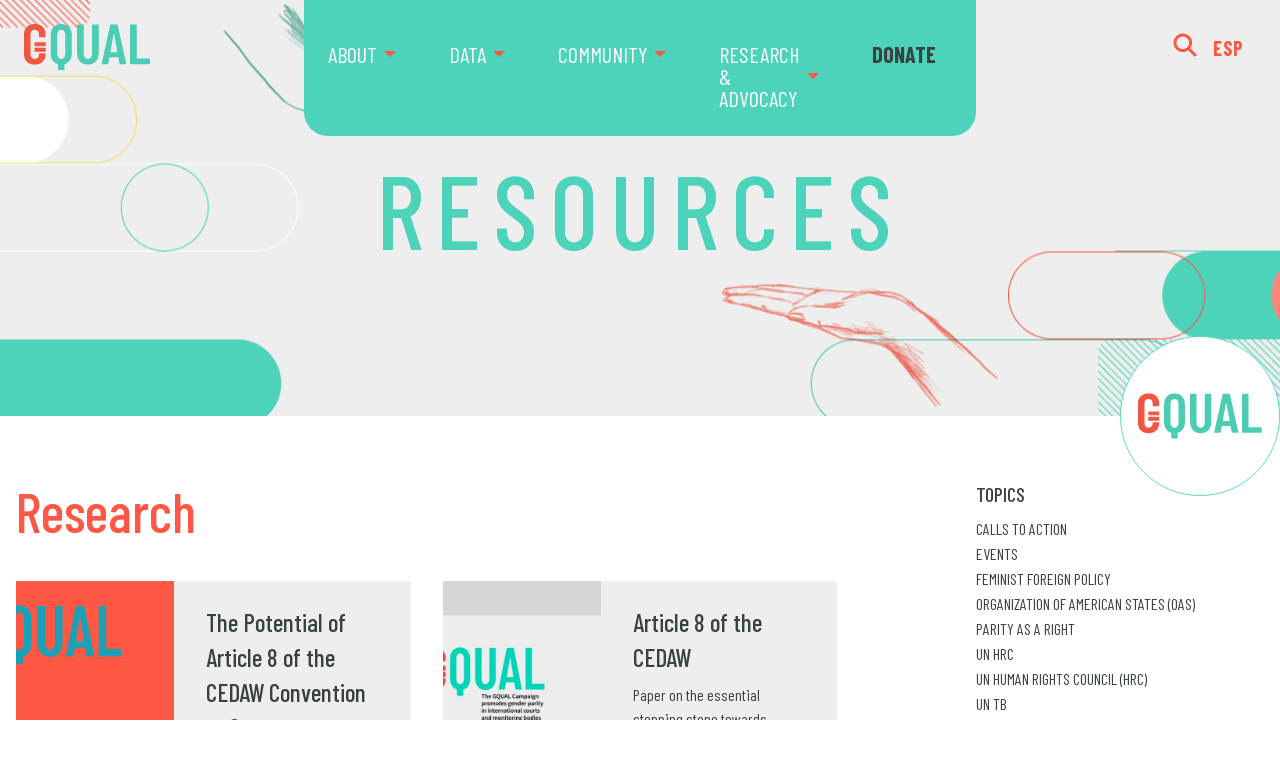

--- FILE ---
content_type: text/html; charset=UTF-8
request_url: https://gqualcampaign.org/category/resources/resolutions-and-related-documents/
body_size: 8917
content:
<!doctype html>
<html class="no-js" lang="es" >
	<head>
		<meta charset="UTF-8" />
		<meta name="viewport" content="width=device-width, initial-scale=1.0, maximum-scale=1, user-scalable=no" />
		<meta name="theme-color" content="#fe5744" />
		<link rel="shortcut icon" href="https://gqualcampaign.org/favicon.png" />
		
	<link rel="icon" href="https://gqualcampaign.org//favicon.png">

	<meta property="og:title" content="Research" />
    <meta name="twitter:title" content="Research" />
    <meta itemprop="name" content="Research">
    <meta name="description" content="GQUAL">
    <meta property="og:description" content="GQUAL" />
    <meta name="twitter:description" content="GQUAL" />
    <meta itemprop="description" content="GQUAL">
    <link rel="canonical" href="https://gqualcampaign.org/category/resources/resolutions-and-related-documents/" />
    <meta property="og:url" content="https://gqualcampaign.org/category/resources/resolutions-and-related-documents/" />
    <meta name="twitter:url" content="https://gqualcampaign.org/category/resources/resolutions-and-related-documents/" />
    <meta property="og:image" content="https://gqualcampaign.org/wp-content/themes/gqual/dist/assets/images/img-share-default.png" />
    <meta property="og:image:width" content="1200" />
    <meta property="og:image:height" content="630" />
    <meta name="twitter:image" content="https://gqualcampaign.org/wp-content/themes/gqual/dist/assets/images/img-share-default.png">
	<meta itemprop="image" content="https://gqualcampaign.org/wp-content/themes/gqual/dist/assets/images/img-share-default.png">		<title>Research &#8211; GQUAL</title>
<meta name='robots' content='max-image-preview:large' />
<style id='wp-img-auto-sizes-contain-inline-css' type='text/css'>
img:is([sizes=auto i],[sizes^="auto," i]){contain-intrinsic-size:3000px 1500px}
/*# sourceURL=wp-img-auto-sizes-contain-inline-css */
</style>
<style id='wp-block-library-inline-css' type='text/css'>
:root{--wp-block-synced-color:#7a00df;--wp-block-synced-color--rgb:122,0,223;--wp-bound-block-color:var(--wp-block-synced-color);--wp-editor-canvas-background:#ddd;--wp-admin-theme-color:#007cba;--wp-admin-theme-color--rgb:0,124,186;--wp-admin-theme-color-darker-10:#006ba1;--wp-admin-theme-color-darker-10--rgb:0,107,160.5;--wp-admin-theme-color-darker-20:#005a87;--wp-admin-theme-color-darker-20--rgb:0,90,135;--wp-admin-border-width-focus:2px}@media (min-resolution:192dpi){:root{--wp-admin-border-width-focus:1.5px}}.wp-element-button{cursor:pointer}:root .has-very-light-gray-background-color{background-color:#eee}:root .has-very-dark-gray-background-color{background-color:#313131}:root .has-very-light-gray-color{color:#eee}:root .has-very-dark-gray-color{color:#313131}:root .has-vivid-green-cyan-to-vivid-cyan-blue-gradient-background{background:linear-gradient(135deg,#00d084,#0693e3)}:root .has-purple-crush-gradient-background{background:linear-gradient(135deg,#34e2e4,#4721fb 50%,#ab1dfe)}:root .has-hazy-dawn-gradient-background{background:linear-gradient(135deg,#faaca8,#dad0ec)}:root .has-subdued-olive-gradient-background{background:linear-gradient(135deg,#fafae1,#67a671)}:root .has-atomic-cream-gradient-background{background:linear-gradient(135deg,#fdd79a,#004a59)}:root .has-nightshade-gradient-background{background:linear-gradient(135deg,#330968,#31cdcf)}:root .has-midnight-gradient-background{background:linear-gradient(135deg,#020381,#2874fc)}:root{--wp--preset--font-size--normal:16px;--wp--preset--font-size--huge:42px}.has-regular-font-size{font-size:1em}.has-larger-font-size{font-size:2.625em}.has-normal-font-size{font-size:var(--wp--preset--font-size--normal)}.has-huge-font-size{font-size:var(--wp--preset--font-size--huge)}.has-text-align-center{text-align:center}.has-text-align-left{text-align:left}.has-text-align-right{text-align:right}.has-fit-text{white-space:nowrap!important}#end-resizable-editor-section{display:none}.aligncenter{clear:both}.items-justified-left{justify-content:flex-start}.items-justified-center{justify-content:center}.items-justified-right{justify-content:flex-end}.items-justified-space-between{justify-content:space-between}.screen-reader-text{border:0;clip-path:inset(50%);height:1px;margin:-1px;overflow:hidden;padding:0;position:absolute;width:1px;word-wrap:normal!important}.screen-reader-text:focus{background-color:#ddd;clip-path:none;color:#444;display:block;font-size:1em;height:auto;left:5px;line-height:normal;padding:15px 23px 14px;text-decoration:none;top:5px;width:auto;z-index:100000}html :where(.has-border-color){border-style:solid}html :where([style*=border-top-color]){border-top-style:solid}html :where([style*=border-right-color]){border-right-style:solid}html :where([style*=border-bottom-color]){border-bottom-style:solid}html :where([style*=border-left-color]){border-left-style:solid}html :where([style*=border-width]){border-style:solid}html :where([style*=border-top-width]){border-top-style:solid}html :where([style*=border-right-width]){border-right-style:solid}html :where([style*=border-bottom-width]){border-bottom-style:solid}html :where([style*=border-left-width]){border-left-style:solid}html :where(img[class*=wp-image-]){height:auto;max-width:100%}:where(figure){margin:0 0 1em}html :where(.is-position-sticky){--wp-admin--admin-bar--position-offset:var(--wp-admin--admin-bar--height,0px)}@media screen and (max-width:600px){html :where(.is-position-sticky){--wp-admin--admin-bar--position-offset:0px}}

/*# sourceURL=wp-block-library-inline-css */
</style><style id='global-styles-inline-css' type='text/css'>
:root{--wp--preset--aspect-ratio--square: 1;--wp--preset--aspect-ratio--4-3: 4/3;--wp--preset--aspect-ratio--3-4: 3/4;--wp--preset--aspect-ratio--3-2: 3/2;--wp--preset--aspect-ratio--2-3: 2/3;--wp--preset--aspect-ratio--16-9: 16/9;--wp--preset--aspect-ratio--9-16: 9/16;--wp--preset--color--black: #000000;--wp--preset--color--cyan-bluish-gray: #abb8c3;--wp--preset--color--white: #ffffff;--wp--preset--color--pale-pink: #f78da7;--wp--preset--color--vivid-red: #cf2e2e;--wp--preset--color--luminous-vivid-orange: #ff6900;--wp--preset--color--luminous-vivid-amber: #fcb900;--wp--preset--color--light-green-cyan: #7bdcb5;--wp--preset--color--vivid-green-cyan: #00d084;--wp--preset--color--pale-cyan-blue: #8ed1fc;--wp--preset--color--vivid-cyan-blue: #0693e3;--wp--preset--color--vivid-purple: #9b51e0;--wp--preset--gradient--vivid-cyan-blue-to-vivid-purple: linear-gradient(135deg,rgb(6,147,227) 0%,rgb(155,81,224) 100%);--wp--preset--gradient--light-green-cyan-to-vivid-green-cyan: linear-gradient(135deg,rgb(122,220,180) 0%,rgb(0,208,130) 100%);--wp--preset--gradient--luminous-vivid-amber-to-luminous-vivid-orange: linear-gradient(135deg,rgb(252,185,0) 0%,rgb(255,105,0) 100%);--wp--preset--gradient--luminous-vivid-orange-to-vivid-red: linear-gradient(135deg,rgb(255,105,0) 0%,rgb(207,46,46) 100%);--wp--preset--gradient--very-light-gray-to-cyan-bluish-gray: linear-gradient(135deg,rgb(238,238,238) 0%,rgb(169,184,195) 100%);--wp--preset--gradient--cool-to-warm-spectrum: linear-gradient(135deg,rgb(74,234,220) 0%,rgb(151,120,209) 20%,rgb(207,42,186) 40%,rgb(238,44,130) 60%,rgb(251,105,98) 80%,rgb(254,248,76) 100%);--wp--preset--gradient--blush-light-purple: linear-gradient(135deg,rgb(255,206,236) 0%,rgb(152,150,240) 100%);--wp--preset--gradient--blush-bordeaux: linear-gradient(135deg,rgb(254,205,165) 0%,rgb(254,45,45) 50%,rgb(107,0,62) 100%);--wp--preset--gradient--luminous-dusk: linear-gradient(135deg,rgb(255,203,112) 0%,rgb(199,81,192) 50%,rgb(65,88,208) 100%);--wp--preset--gradient--pale-ocean: linear-gradient(135deg,rgb(255,245,203) 0%,rgb(182,227,212) 50%,rgb(51,167,181) 100%);--wp--preset--gradient--electric-grass: linear-gradient(135deg,rgb(202,248,128) 0%,rgb(113,206,126) 100%);--wp--preset--gradient--midnight: linear-gradient(135deg,rgb(2,3,129) 0%,rgb(40,116,252) 100%);--wp--preset--font-size--small: 13px;--wp--preset--font-size--medium: 20px;--wp--preset--font-size--large: 36px;--wp--preset--font-size--x-large: 42px;--wp--preset--spacing--20: 0.44rem;--wp--preset--spacing--30: 0.67rem;--wp--preset--spacing--40: 1rem;--wp--preset--spacing--50: 1.5rem;--wp--preset--spacing--60: 2.25rem;--wp--preset--spacing--70: 3.38rem;--wp--preset--spacing--80: 5.06rem;--wp--preset--shadow--natural: 6px 6px 9px rgba(0, 0, 0, 0.2);--wp--preset--shadow--deep: 12px 12px 50px rgba(0, 0, 0, 0.4);--wp--preset--shadow--sharp: 6px 6px 0px rgba(0, 0, 0, 0.2);--wp--preset--shadow--outlined: 6px 6px 0px -3px rgb(255, 255, 255), 6px 6px rgb(0, 0, 0);--wp--preset--shadow--crisp: 6px 6px 0px rgb(0, 0, 0);}:where(.is-layout-flex){gap: 0.5em;}:where(.is-layout-grid){gap: 0.5em;}body .is-layout-flex{display: flex;}.is-layout-flex{flex-wrap: wrap;align-items: center;}.is-layout-flex > :is(*, div){margin: 0;}body .is-layout-grid{display: grid;}.is-layout-grid > :is(*, div){margin: 0;}:where(.wp-block-columns.is-layout-flex){gap: 2em;}:where(.wp-block-columns.is-layout-grid){gap: 2em;}:where(.wp-block-post-template.is-layout-flex){gap: 1.25em;}:where(.wp-block-post-template.is-layout-grid){gap: 1.25em;}.has-black-color{color: var(--wp--preset--color--black) !important;}.has-cyan-bluish-gray-color{color: var(--wp--preset--color--cyan-bluish-gray) !important;}.has-white-color{color: var(--wp--preset--color--white) !important;}.has-pale-pink-color{color: var(--wp--preset--color--pale-pink) !important;}.has-vivid-red-color{color: var(--wp--preset--color--vivid-red) !important;}.has-luminous-vivid-orange-color{color: var(--wp--preset--color--luminous-vivid-orange) !important;}.has-luminous-vivid-amber-color{color: var(--wp--preset--color--luminous-vivid-amber) !important;}.has-light-green-cyan-color{color: var(--wp--preset--color--light-green-cyan) !important;}.has-vivid-green-cyan-color{color: var(--wp--preset--color--vivid-green-cyan) !important;}.has-pale-cyan-blue-color{color: var(--wp--preset--color--pale-cyan-blue) !important;}.has-vivid-cyan-blue-color{color: var(--wp--preset--color--vivid-cyan-blue) !important;}.has-vivid-purple-color{color: var(--wp--preset--color--vivid-purple) !important;}.has-black-background-color{background-color: var(--wp--preset--color--black) !important;}.has-cyan-bluish-gray-background-color{background-color: var(--wp--preset--color--cyan-bluish-gray) !important;}.has-white-background-color{background-color: var(--wp--preset--color--white) !important;}.has-pale-pink-background-color{background-color: var(--wp--preset--color--pale-pink) !important;}.has-vivid-red-background-color{background-color: var(--wp--preset--color--vivid-red) !important;}.has-luminous-vivid-orange-background-color{background-color: var(--wp--preset--color--luminous-vivid-orange) !important;}.has-luminous-vivid-amber-background-color{background-color: var(--wp--preset--color--luminous-vivid-amber) !important;}.has-light-green-cyan-background-color{background-color: var(--wp--preset--color--light-green-cyan) !important;}.has-vivid-green-cyan-background-color{background-color: var(--wp--preset--color--vivid-green-cyan) !important;}.has-pale-cyan-blue-background-color{background-color: var(--wp--preset--color--pale-cyan-blue) !important;}.has-vivid-cyan-blue-background-color{background-color: var(--wp--preset--color--vivid-cyan-blue) !important;}.has-vivid-purple-background-color{background-color: var(--wp--preset--color--vivid-purple) !important;}.has-black-border-color{border-color: var(--wp--preset--color--black) !important;}.has-cyan-bluish-gray-border-color{border-color: var(--wp--preset--color--cyan-bluish-gray) !important;}.has-white-border-color{border-color: var(--wp--preset--color--white) !important;}.has-pale-pink-border-color{border-color: var(--wp--preset--color--pale-pink) !important;}.has-vivid-red-border-color{border-color: var(--wp--preset--color--vivid-red) !important;}.has-luminous-vivid-orange-border-color{border-color: var(--wp--preset--color--luminous-vivid-orange) !important;}.has-luminous-vivid-amber-border-color{border-color: var(--wp--preset--color--luminous-vivid-amber) !important;}.has-light-green-cyan-border-color{border-color: var(--wp--preset--color--light-green-cyan) !important;}.has-vivid-green-cyan-border-color{border-color: var(--wp--preset--color--vivid-green-cyan) !important;}.has-pale-cyan-blue-border-color{border-color: var(--wp--preset--color--pale-cyan-blue) !important;}.has-vivid-cyan-blue-border-color{border-color: var(--wp--preset--color--vivid-cyan-blue) !important;}.has-vivid-purple-border-color{border-color: var(--wp--preset--color--vivid-purple) !important;}.has-vivid-cyan-blue-to-vivid-purple-gradient-background{background: var(--wp--preset--gradient--vivid-cyan-blue-to-vivid-purple) !important;}.has-light-green-cyan-to-vivid-green-cyan-gradient-background{background: var(--wp--preset--gradient--light-green-cyan-to-vivid-green-cyan) !important;}.has-luminous-vivid-amber-to-luminous-vivid-orange-gradient-background{background: var(--wp--preset--gradient--luminous-vivid-amber-to-luminous-vivid-orange) !important;}.has-luminous-vivid-orange-to-vivid-red-gradient-background{background: var(--wp--preset--gradient--luminous-vivid-orange-to-vivid-red) !important;}.has-very-light-gray-to-cyan-bluish-gray-gradient-background{background: var(--wp--preset--gradient--very-light-gray-to-cyan-bluish-gray) !important;}.has-cool-to-warm-spectrum-gradient-background{background: var(--wp--preset--gradient--cool-to-warm-spectrum) !important;}.has-blush-light-purple-gradient-background{background: var(--wp--preset--gradient--blush-light-purple) !important;}.has-blush-bordeaux-gradient-background{background: var(--wp--preset--gradient--blush-bordeaux) !important;}.has-luminous-dusk-gradient-background{background: var(--wp--preset--gradient--luminous-dusk) !important;}.has-pale-ocean-gradient-background{background: var(--wp--preset--gradient--pale-ocean) !important;}.has-electric-grass-gradient-background{background: var(--wp--preset--gradient--electric-grass) !important;}.has-midnight-gradient-background{background: var(--wp--preset--gradient--midnight) !important;}.has-small-font-size{font-size: var(--wp--preset--font-size--small) !important;}.has-medium-font-size{font-size: var(--wp--preset--font-size--medium) !important;}.has-large-font-size{font-size: var(--wp--preset--font-size--large) !important;}.has-x-large-font-size{font-size: var(--wp--preset--font-size--x-large) !important;}
/*# sourceURL=global-styles-inline-css */
</style>

<style id='classic-theme-styles-inline-css' type='text/css'>
/*! This file is auto-generated */
.wp-block-button__link{color:#fff;background-color:#32373c;border-radius:9999px;box-shadow:none;text-decoration:none;padding:calc(.667em + 2px) calc(1.333em + 2px);font-size:1.125em}.wp-block-file__button{background:#32373c;color:#fff;text-decoration:none}
/*# sourceURL=/wp-includes/css/classic-themes.min.css */
</style>
<link rel='stylesheet' id='ctf_styles-css' href='https://gqualcampaign.org/wp-content/plugins/custom-twitter-feeds/css/ctf-styles.min.css?ver=2.2.2' type='text/css' media='all' />
<link rel='stylesheet' id='main-stylesheet-css' href='https://gqualcampaign.org/wp-content/themes/gqual/dist/assets/css/app.css?ver=2.10.4' type='text/css' media='all' />
<link rel='stylesheet' id='wpb-google-fonts-css' href='https://fonts.googleapis.com/css2?family=Barlow+Condensed:ital,wght@0,400;0,500;0,700;1,400;1,500;1,700&#038;family=Source+Serif+4:ital,wght@0,400;0,700;1,400;1,700&#038;display=swap' type='text/css' media='all' />
<script type="text/javascript" src="https://ajax.googleapis.com/ajax/libs/jquery/3.2.1/jquery.min.js?ver=3.2.1" id="jquery-js"></script>
<link rel="https://api.w.org/" href="https://gqualcampaign.org/wp-json/" /><link rel="alternate" title="JSON" type="application/json" href="https://gqualcampaign.org/wp-json/wp/v2/categories/5" />	</head>
	<body class="archive category category-resolutions-and-related-documents category-5 wp-theme-gqual js-waypoints jq-header-on site-header-image">

	<header class="site-header ">
		<div class="site-header-wrapper">
			<div class="site-header-container">
					<div class="site-navigation-container">

						<a href="https://gqualcampaign.org/" rel="home" title="GQUAL" class="home-link logo-hsm-container"><div class="logo-hsm"><img data-interchange="[https://gqualcampaign.org/wp-content/uploads/2023/06/logo-gqual-gray.svg, small],[https://gqualcampaign.org/wp-content/uploads/2023/06/logo-gqual-gray.svg, medium]"  width="" alt="GQUAL"></div></a>
						<div class="button-menu-container">
							<a href="#" class="button-menu jq-controlNav" title="" data-target=".site-navigation">
								<div id="nav-icon3" class="nav-icon">
									<span></span>
									<span></span>
									<span></span>
									<span></span>
								</div>
							</a>
						</div>

						<nav class="site-navigation">
							<a href="#" class="button-menu-cerrar jq-controlNav" title="" data-target=".site-navigation">
								<div class="nav-cerrar">
									CLOSE
								</div>
							</a>
							<div class="menu-container">
							<ul class=" dropdown menu nav-principal grid-x small-up-2 medium-up-3 large-up-5 grid-margin-x align-center text-center" data-dropdown-menu>
								<li id="menu-item-587" class="menu-item menu-item-type-post_type menu-item-object-page menu-item-has-children menu-item-587"><a href="https://gqualcampaign.org/about-the-campaign/">ABOUT</a>
<ul class="sub-menu">
	<li id="menu-item-3045" class="menu-item menu-item-type-custom menu-item-object-custom menu-item-3045"><a href="https://gqualcampaign.org/about-the-campaign/">What we do</a></li>
	<li id="menu-item-3046" class="menu-item menu-item-type-custom menu-item-object-custom menu-item-3046"><a href="https://gqualcampaign.org/about-the-campaign/#section-mods_content-3">Who we are</a></li>
	<li id="menu-item-3047" class="menu-item menu-item-type-custom menu-item-object-custom menu-item-3047"><a href="https://gqualcampaign.org/about-the-campaign/#section-mods_content-4">GQUAL Declaration</a></li>
</ul>
</li>
<li id="menu-item-173" class="menu-item menu-item-type-post_type menu-item-object-page menu-item-has-children menu-item-173"><a href="https://gqualcampaign.org/data/">DATA</a>
<ul class="sub-menu">
	<li id="menu-item-3048" class="menu-item menu-item-type-post_type menu-item-object-page menu-item-3048"><a href="https://gqualcampaign.org/data/current-composition/">Current Composition</a></li>
	<li id="menu-item-4591" class="menu-item menu-item-type-custom menu-item-object-custom menu-item-4591"><a href="https://gqualcampaign.org/rankings/">GQUAL Ranking</a></li>
	<li id="menu-item-3050" class="menu-item menu-item-type-post_type menu-item-object-page menu-item-3050"><a href="https://gqualcampaign.org/data/positions-available/">Available Positions</a></li>
</ul>
</li>
<li id="menu-item-731" class="menu-item menu-item-type-post_type menu-item-object-page menu-item-has-children menu-item-731"><a href="https://gqualcampaign.org/community/">COMMUNITY</a>
<ul class="sub-menu">
	<li id="menu-item-3051" class="menu-item menu-item-type-post_type menu-item-object-page menu-item-3051"><a href="https://gqualcampaign.org/community/newsletter/">Newsletters</a></li>
	<li id="menu-item-3052" class="menu-item menu-item-type-post_type menu-item-object-page menu-item-3052"><a href="https://gqualcampaign.org/community/events/">Events</a></li>
	<li id="menu-item-3055" class="menu-item menu-item-type-post_type menu-item-object-page menu-item-3055"><a href="https://gqualcampaign.org/community/interviews-and-podcasts/">Interviews &#038; podcast</a></li>
	<li id="menu-item-3054" class="menu-item menu-item-type-taxonomy menu-item-object-category menu-item-3054"><a href="https://gqualcampaign.org/category/community/blog/">Blog</a></li>
	<li id="menu-item-3056" class="menu-item menu-item-type-post_type menu-item-object-page menu-item-3056"><a href="https://gqualcampaign.org/community/photos-and-videos/">Photos &#038; videos</a></li>
</ul>
</li>
<li id="menu-item-210" class="menu-item menu-item-type-post_type menu-item-object-page menu-item-has-children menu-item-210"><a href="https://gqualcampaign.org/research-advocacy/">RESEARCH &#038; ADVOCACY</a>
<ul class="sub-menu">
	<li id="menu-item-3057" class="menu-item menu-item-type-custom menu-item-object-custom menu-item-3057"><a href="https://gqualcampaign.org/research-advocacy/#section-mods_content-2">Research</a></li>
	<li id="menu-item-3058" class="menu-item menu-item-type-custom menu-item-object-custom menu-item-3058"><a href="https://gqualcampaign.org/research-advocacy/#section-mods_content-3">Advocacy</a></li>
	<li id="menu-item-3059" class="menu-item menu-item-type-custom menu-item-object-custom menu-item-3059"><a href="https://gqualcampaign.org/research-advocacy/#section-mods_content-4">Resources</a></li>
	<li id="menu-item-4309" class="menu-item menu-item-type-custom menu-item-object-custom menu-item-4309"><a target="_blank" href="https://gqualcampaign.org/toolkit/">GQUAL TOOLKIT</a></li>
</ul>
</li>
<li id="menu-item-632" class="btn-higlight-black menu-item menu-item-type-custom menu-item-object-custom menu-item-632"><a target="_blank" href="https://secure.everyaction.com/myDjvSEh-ky68TEZBjG3zw2">DONATE</a></li>
								</ul>
							</div>
						</nav>

                        <div class="nav-secondary">
							<a href="" title="" class="button-search jq-header-search"><svg width="32" height="32" viewBox="0 0 32 32" fill="none" xmlns="http://www.w3.org/2000/svg">
<path fill-rule="evenodd" clip-rule="evenodd" d="M10.2273 5.20623C11.353 4.73998 12.5594 4.5 13.7778 4.5C14.9962 4.5 16.2026 4.73998 17.3282 5.20623C18.4539 5.67248 19.4766 6.35588 20.3382 7.2174C21.1997 8.07892 21.8831 9.10169 22.3493 10.2273C22.8156 11.353 23.0556 12.5594 23.0556 13.7778C23.0556 14.9962 22.8156 16.2026 22.3493 17.3282C22.0758 17.9885 21.7276 18.6135 21.3125 19.1912L27.0607 24.9393C27.6464 25.5251 27.6464 26.4749 27.0607 27.0607C26.4749 27.6464 25.5251 27.6464 24.9393 27.0607L19.1912 21.3125C18.6135 21.7276 17.9885 22.0758 17.3282 22.3493C16.2026 22.8156 14.9962 23.0556 13.7778 23.0556C12.5594 23.0556 11.353 22.8156 10.2273 22.3493C9.10169 21.8831 8.07892 21.1997 7.2174 20.3382C6.35588 19.4766 5.67248 18.4539 5.20623 17.3282C4.73998 16.2026 4.5 14.9962 4.5 13.7778C4.5 12.5594 4.73998 11.353 5.20623 10.2273C5.67248 9.10169 6.35588 8.07892 7.2174 7.2174C8.07892 6.35588 9.10169 5.67248 10.2273 5.20623ZM13.7778 7.5C12.9534 7.5 12.137 7.66238 11.3754 7.97787C10.6137 8.29336 9.92166 8.75577 9.33872 9.33872C8.75577 9.92166 8.29336 10.6137 7.97787 11.3754C7.66238 12.137 7.5 12.9534 7.5 13.7778C7.5 14.6022 7.66238 15.4185 7.97787 16.1802C8.29336 16.9418 8.75577 17.6339 9.33872 18.2168C9.92166 18.7998 10.6137 19.2622 11.3754 19.5777C12.137 19.8932 12.9534 20.0556 13.7778 20.0556C14.6022 20.0556 15.4185 19.8932 16.1802 19.5777C16.9418 19.2622 17.6339 18.7998 18.2168 18.2168C18.7998 17.6339 19.2622 16.9418 19.5777 16.1802C19.8932 15.4185 20.0556 14.6022 20.0556 13.7778C20.0556 12.9534 19.8932 12.137 19.5777 11.3754C19.2622 10.6137 18.7998 9.92166 18.2168 9.33872C17.6339 8.75577 16.9418 8.29335 16.1802 7.97787C15.4185 7.66238 14.6022 7.5 13.7778 7.5Z" fill="#FE5744"/>
</svg></a>
                        <a href="https://www.gqualcampaign.org/esp/" title="ESP" class="button-lang">ESP</a>                            
                        </div>

					</div>
			</div>
		</div>
	</header>
	

	<div class="page-header page-header-image jq-imgResponsive-bg " data-breakpoint="768" data-imgsmall="https://gqualcampaign.org/wp-content/uploads/2023/06/header-bg.png" data-imglarge="https://gqualcampaign.org/wp-content/uploads/2023/06/header-bg.png">
				<div class="grid-container fix-main-padding text-center">
					<h1 class="page-header-title">RESOURCES</h1>
				</div>
				<div class="misc jq-page-header-fix"></div>
			</div><main class="site-main grid-container fix-main-bottom"><div class="grid-x grid-margin-x"><div class="cell medium-8 "><h2 class="page-title">Research</h2><div class="page-results grid-x grid-margin-x grid-margin-y medium-up-2" data-equalizer data-equalize-on="medium"><article class="cell thumb-resource-article"><a href="https://gqualcampaign.org/paper-analysis-cedaw-article-8/" title="The Potential of Article 8 of the CEDAW Convention to Guarantee Women’s Equal Representation in International Representation." class="wrapper" ><div class="image-container"><figure class="image-content"><img width="677" height="880" src="https://gqualcampaign.org/wp-content/uploads/2023/10/screenshot-2025-03-31-123638.png" class="attachment-original size-original" alt="" decoding="async" fetchpriority="high" srcset="https://gqualcampaign.org/wp-content/uploads/2023/10/screenshot-2025-03-31-123638.png 677w, https://gqualcampaign.org/wp-content/uploads/2023/10/screenshot-2025-03-31-123638-231x300.png 231w" sizes="(max-width: 677px) 100vw, 677px" /></figure></div><div class="block-container" data-equalizer-watch><div class="block-01"><h4 class="title">The Potential of Article 8 of the CEDAW Convention to Guarantee Women’s Equal Representation in International Representation.</h4><div class="description">Summary of the CEDAW Committee’s reporting practices and trends across three decades</div></div><div class="block-02">October 1, 2023</div></div></a></article><article class="cell thumb-resource-article"><a href="https://gqualcampaign.org/article-8-of-the-convention-on-the-elimination-of-all-forms-of-discrimination-against-women-an-essential-step-in-ensuring-gender-parity-in-international-bodies-and-courts-september/" title="Article 8 of the CEDAW" class="wrapper" ><div class="image-container"><figure class="image-content"><img width="1104" height="1252" src="https://gqualcampaign.org/wp-content/uploads/2023/09/whatsapp-image-2023-12-06-at-173452.jpeg" class="attachment-original size-original" alt="" decoding="async" srcset="https://gqualcampaign.org/wp-content/uploads/2023/09/whatsapp-image-2023-12-06-at-173452.jpeg 1104w, https://gqualcampaign.org/wp-content/uploads/2023/09/whatsapp-image-2023-12-06-at-173452-265x300.jpeg 265w, https://gqualcampaign.org/wp-content/uploads/2023/09/whatsapp-image-2023-12-06-at-173452-903x1024.jpeg 903w, https://gqualcampaign.org/wp-content/uploads/2023/09/whatsapp-image-2023-12-06-at-173452-768x871.jpeg 768w" sizes="(max-width: 1104px) 100vw, 1104px" /></figure></div><div class="block-container" data-equalizer-watch><div class="block-01"><h4 class="title">Article 8 of the CEDAW</h4><div class="description">Paper on the essential stepping stone towards ensuring gender parity in international tribunals and monitoring bodies </div></div><div class="block-02">September 15, 2015</div></div></a></article><article class="cell thumb-resource-article"><a href="https://gqualcampaign.org/trends-obstacles-good-practices-and-recommendations-regarding-womens-participation-in-political-and-public-life-summary-of-the-work-of-the-working-group-on-the-issue-of-discrimination-agai/" title="Trends, Obstacles, Good Practices and Recommendations Regarding Women’s Participation in Political and Public Life" class="wrapper" ><div class="image-container"><figure class="image-content"><img width="1104" height="1252" src="https://gqualcampaign.org/wp-content/uploads/2020/06/whatsapp-image-2023-12-06-at-174236.jpeg" class="attachment-original size-original" alt="" decoding="async" srcset="https://gqualcampaign.org/wp-content/uploads/2020/06/whatsapp-image-2023-12-06-at-174236.jpeg 1104w, https://gqualcampaign.org/wp-content/uploads/2020/06/whatsapp-image-2023-12-06-at-174236-265x300.jpeg 265w, https://gqualcampaign.org/wp-content/uploads/2020/06/whatsapp-image-2023-12-06-at-174236-903x1024.jpeg 903w, https://gqualcampaign.org/wp-content/uploads/2020/06/whatsapp-image-2023-12-06-at-174236-768x871.jpeg 768w" sizes="(max-width: 1104px) 100vw, 1104px" /></figure></div><div class="block-container" data-equalizer-watch><div class="block-01"><h4 class="title">Trends, Obstacles, Good Practices and Recommendations Regarding Women’s Participation in Political and Public Life</h4></div><div class="block-02">Summary of the work of the Working Group on the issue of discrimination against women and girls</div></div></a></article><article class="cell thumb-resource-article"><a href="https://gqualcampaign.org/the-unequal-participation-of-women-in-international-organizations-are-states-accountable-working-paper-no-3-gqual-and-centro-de-derechos-humanos-uba/" title="The unequal participation of women in international organizations. Are States accountable? | Working Paper No. 3" class="wrapper" ><div class="image-container"><figure class="image-content"><img width="1104" height="1252" src="https://gqualcampaign.org/wp-content/uploads/2019/10/whatsapp-image-2023-12-06-at-175903.jpeg" class="attachment-original size-original" alt="" decoding="async" loading="lazy" srcset="https://gqualcampaign.org/wp-content/uploads/2019/10/whatsapp-image-2023-12-06-at-175903.jpeg 1104w, https://gqualcampaign.org/wp-content/uploads/2019/10/whatsapp-image-2023-12-06-at-175903-265x300.jpeg 265w, https://gqualcampaign.org/wp-content/uploads/2019/10/whatsapp-image-2023-12-06-at-175903-903x1024.jpeg 903w, https://gqualcampaign.org/wp-content/uploads/2019/10/whatsapp-image-2023-12-06-at-175903-768x871.jpeg 768w" sizes="auto, (max-width: 1104px) 100vw, 1104px" /></figure></div><div class="block-container" data-equalizer-watch><div class="block-01"><h4 class="title">The unequal participation of women in international organizations. Are States accountable? | Working Paper No. 3</h4></div><div class="block-02">Working Paper No. 3</div></div></a></article><article class="cell thumb-resource-article"><a href="https://gqualcampaign.org/inputs-and-recommendations-for-the-preparation-of-the-report-of-the-advisory-committee-of-the-human-rights-council-regarding-the-gender-balance/" title="Measures to Address the Underrepresentation of Women in International Human Rights Organs and Mechanisms" class="wrapper" ><div class="image-container"><figure class="image-content"><img width="1104" height="1252" src="https://gqualcampaign.org/wp-content/uploads/2019/07/whatsapp-image-2023-12-06-at-174424.jpeg" class="attachment-original size-original" alt="" decoding="async" loading="lazy" srcset="https://gqualcampaign.org/wp-content/uploads/2019/07/whatsapp-image-2023-12-06-at-174424.jpeg 1104w, https://gqualcampaign.org/wp-content/uploads/2019/07/whatsapp-image-2023-12-06-at-174424-265x300.jpeg 265w, https://gqualcampaign.org/wp-content/uploads/2019/07/whatsapp-image-2023-12-06-at-174424-903x1024.jpeg 903w, https://gqualcampaign.org/wp-content/uploads/2019/07/whatsapp-image-2023-12-06-at-174424-768x871.jpeg 768w" sizes="auto, (max-width: 1104px) 100vw, 1104px" /></figure></div><div class="block-container" data-equalizer-watch><div class="block-01"><h4 class="title">Measures to Address the Underrepresentation of Women in International Human Rights Organs and Mechanisms</h4></div><div class="block-02">GQUAL inputs and recommendations for the development of the Report of the Human Rights Council Advisory Committee </div></div></a></article><article class="cell thumb-resource-article"><a href="https://gqualcampaign.org/gender-parity-as-a-way-to-strengthen-the-un-treaty-bodies-submission-by-gqual-to-the-questionnaire-in-relation-to-general-assembly-resolution-68-268-circulated-by-ohchr/" title="Gender parity as a way to strengthen the UN Treaty Bodies." class="wrapper" ><div class="image-container"><figure class="image-content"><img width="1104" height="1252" src="https://gqualcampaign.org/wp-content/uploads/2023/09/whatsapp-image-2023-12-06-at-174017.jpeg" class="attachment-original size-original" alt="" decoding="async" loading="lazy" srcset="https://gqualcampaign.org/wp-content/uploads/2023/09/whatsapp-image-2023-12-06-at-174017.jpeg 1104w, https://gqualcampaign.org/wp-content/uploads/2023/09/whatsapp-image-2023-12-06-at-174017-265x300.jpeg 265w, https://gqualcampaign.org/wp-content/uploads/2023/09/whatsapp-image-2023-12-06-at-174017-903x1024.jpeg 903w, https://gqualcampaign.org/wp-content/uploads/2023/09/whatsapp-image-2023-12-06-at-174017-768x871.jpeg 768w" sizes="auto, (max-width: 1104px) 100vw, 1104px" /></figure></div><div class="block-container" data-equalizer-watch><div class="block-01"><h4 class="title">Gender parity as a way to strengthen the UN Treaty Bodies.</h4></div><div class="block-02">Submission by GQUAL to the Questionnaire circulated by OHCHR  in relation to General Assembly Resolution 68/268</div></div></a></article><article class="cell thumb-resource-article"><a href="https://gqualcampaign.org/achieving-gender-parity-on-international-judicial-and-monitoring-bodies-working-paper-no-4-gqual-and-international-human-rights-law-clinic-berkeley-university/" title="Achieving Gender Parity on International Judicial and Monitoring Bodies" class="wrapper" ><div class="image-container"><figure class="image-content"><img width="1104" height="1252" src="https://gqualcampaign.org/wp-content/uploads/2017/10/whatsapp-image-2023-12-06-at-180210-1.jpeg" class="attachment-original size-original" alt="" decoding="async" loading="lazy" srcset="https://gqualcampaign.org/wp-content/uploads/2017/10/whatsapp-image-2023-12-06-at-180210-1.jpeg 1104w, https://gqualcampaign.org/wp-content/uploads/2017/10/whatsapp-image-2023-12-06-at-180210-1-265x300.jpeg 265w, https://gqualcampaign.org/wp-content/uploads/2017/10/whatsapp-image-2023-12-06-at-180210-1-903x1024.jpeg 903w, https://gqualcampaign.org/wp-content/uploads/2017/10/whatsapp-image-2023-12-06-at-180210-1-768x871.jpeg 768w" sizes="auto, (max-width: 1104px) 100vw, 1104px" /></figure></div><div class="block-container" data-equalizer-watch><div class="block-01"><h4 class="title">Achieving Gender Parity on International Judicial and Monitoring Bodies</h4><div class="description">Analysis of International Human Rights Laws and Standards Relevant to the GQUAL Campaign</div></div><div class="block-02">Working Paper No. 4</div></div></a></article><article class="cell thumb-resource-article"><a href="https://gqualcampaign.org/the-unequal-participation-of-women-in-international-organizations-are-states-accountable-working-paper-no-2-gqual-and-centro-de-derechos-humanos-uba/" title="The unequal participation of women in international organizations. Are States accountable? | Working Paper No. 2" class="wrapper" ><div class="image-container"><figure class="image-content"><img width="1104" height="1252" src="https://gqualcampaign.org/wp-content/uploads/2017/10/whatsapp-image-2023-12-06-at-174536.jpeg" class="attachment-original size-original" alt="" decoding="async" loading="lazy" srcset="https://gqualcampaign.org/wp-content/uploads/2017/10/whatsapp-image-2023-12-06-at-174536.jpeg 1104w, https://gqualcampaign.org/wp-content/uploads/2017/10/whatsapp-image-2023-12-06-at-174536-265x300.jpeg 265w, https://gqualcampaign.org/wp-content/uploads/2017/10/whatsapp-image-2023-12-06-at-174536-903x1024.jpeg 903w, https://gqualcampaign.org/wp-content/uploads/2017/10/whatsapp-image-2023-12-06-at-174536-768x871.jpeg 768w" sizes="auto, (max-width: 1104px) 100vw, 1104px" /></figure></div><div class="block-container" data-equalizer-watch><div class="block-01"><h4 class="title">The unequal participation of women in international organizations. Are States accountable? | Working Paper No. 2</h4></div><div class="block-02">Working Paper No. 4</div></div></a></article><article class="cell thumb-resource-article"><a href="https://gqualcampaign.org/the-representation-of-women-in-the-international-justice-system-working-paper-no-1-gqual-and-centro-de-derechos-humanos-uba/" title="The Representation of Women in the International Justice System" class="wrapper" ><div class="image-container"><figure class="image-content"><img width="1104" height="1252" src="https://gqualcampaign.org/wp-content/uploads/2017/10/whatsapp-image-2023-12-06-at-180210.jpeg" class="attachment-original size-original" alt="" decoding="async" loading="lazy" srcset="https://gqualcampaign.org/wp-content/uploads/2017/10/whatsapp-image-2023-12-06-at-180210.jpeg 1104w, https://gqualcampaign.org/wp-content/uploads/2017/10/whatsapp-image-2023-12-06-at-180210-265x300.jpeg 265w, https://gqualcampaign.org/wp-content/uploads/2017/10/whatsapp-image-2023-12-06-at-180210-903x1024.jpeg 903w, https://gqualcampaign.org/wp-content/uploads/2017/10/whatsapp-image-2023-12-06-at-180210-768x871.jpeg 768w" sizes="auto, (max-width: 1104px) 100vw, 1104px" /></figure></div><div class="block-container" data-equalizer-watch><div class="block-01"><h4 class="title">The Representation of Women in the International Justice System</h4><div class="description">GQUAL and Centro de Derechos Humanos, UBA Law School </div></div><div class="block-02">Working Paper No. 1 </div></div></a></article><article class="cell thumb-resource-article"><a href="https://gqualcampaign.org/xxxxx/" title="Gender Equality in International Tribunals and Bodies" class="wrapper" ><div class="image-container"><figure class="image-content"><img width="1104" height="1252" src="https://gqualcampaign.org/wp-content/uploads/2015/09/whatsapp-image-2023-12-06-at-174924.jpeg" class="attachment-original size-original" alt="" decoding="async" loading="lazy" srcset="https://gqualcampaign.org/wp-content/uploads/2015/09/whatsapp-image-2023-12-06-at-174924.jpeg 1104w, https://gqualcampaign.org/wp-content/uploads/2015/09/whatsapp-image-2023-12-06-at-174924-265x300.jpeg 265w, https://gqualcampaign.org/wp-content/uploads/2015/09/whatsapp-image-2023-12-06-at-174924-903x1024.jpeg 903w, https://gqualcampaign.org/wp-content/uploads/2015/09/whatsapp-image-2023-12-06-at-174924-768x871.jpeg 768w" sizes="auto, (max-width: 1104px) 100vw, 1104px" /></figure></div><div class="block-container" data-equalizer-watch><div class="block-01"><h4 class="title">Gender Equality in International Tribunals and Bodies</h4><div class="description">A conceptual document for the launch of the GQUAL Campaign. 
</div></div><div class="block-02">September 15, 2015</div></div></a></article></div></div><div class="cell medium-4 large-3 large-offset-1"><div class="taxonomy-menu-container"><h4 class="taxonomy-menu-title"><a href="#">Topics</a></h4><ul class="taxonomy-menu"><li><a href="https://gqualcampaign.org/tag/calls-to-action/" title="Calls to Action" class="" > Calls to Action </a></li><li><a href="https://gqualcampaign.org/tag/events/" title="Events" class="" > Events </a></li><li><a href="https://gqualcampaign.org/tag/feminist-foreign-policy/" title="Feminist Foreign Policy" class="" > Feminist Foreign Policy </a></li><li><a href="https://gqualcampaign.org/tag/organization-of-american-states-oas/" title="Organization of American States (OAS)" class="" > Organization of American States (OAS) </a></li><li><a href="https://gqualcampaign.org/tag/parity-as-a-right/" title="Parity as a right" class="" > Parity as a right </a></li><li><a href="https://gqualcampaign.org/tag/un-hrc/" title="UN HRC" class="" > UN HRC </a></li><li><a href="https://gqualcampaign.org/tag/un-human-rights-council-hrc/" title="UN Human Rights Council (HRC)" class="" > UN Human Rights Council (HRC) </a></li><li><a href="https://gqualcampaign.org/tag/un-tb/" title="UN TB" class="" > UN TB </a></li><li><a href="https://gqualcampaign.org/tag/un-treaty-bodies/" title="UN Treaty Bodies" class="" > UN Treaty Bodies </a></li><li><a href="https://gqualcampaign.org/tag/vacancies/" title="Vacancies" class="" > Vacancies </a></li></ul></div></div></div></main><footer class="site-footer"  data-id="section-footer">
    <div class="footer-content grid-container">
            <div class="grid-x grid-margin-x">
                <div class="mod-link_contact cell medium-6"><div class="mod-content"><h5 class="title-05 color-white">KEEP UP WITH THE BUZZ</h5><a href="http://gqualcampaign.org/contact/" title="SIGN UP" class="button style-brand-secondary">SIGN UP</a></div></div><div class="mod-footer_topics cell medium-3"><div class="mod-content"><h5 class="title-05">TOPICS</h5><div class="taxonomy-menu-container"><h4 class="taxonomy-menu-title"><a href="#"></a></h4><ul class="taxonomy-menu"><li><a href="https://gqualcampaign.org/tag/calls-to-action/" title="Calls to Action" class="" > Calls to Action </a></li><li><a href="https://gqualcampaign.org/tag/events/" title="Events" class="" > Events </a></li><li><a href="https://gqualcampaign.org/tag/feminist-foreign-policy/" title="Feminist Foreign Policy" class="" > Feminist Foreign Policy </a></li><li><a href="https://gqualcampaign.org/tag/organization-of-american-states-oas/" title="Organization of American States (OAS)" class="" > Organization of American States (OAS) </a></li><li><a href="https://gqualcampaign.org/tag/parity-as-a-right/" title="Parity as a right" class="" > Parity as a right </a></li><li><a href="https://gqualcampaign.org/tag/un-hrc/" title="UN HRC" class="" > UN HRC </a></li><li><a href="https://gqualcampaign.org/tag/un-human-rights-council-hrc/" title="UN Human Rights Council (HRC)" class="" > UN Human Rights Council (HRC) </a></li><li><a href="https://gqualcampaign.org/tag/un-tb/" title="UN TB" class="" > UN TB </a></li><li><a href="https://gqualcampaign.org/tag/un-treaty-bodies/" title="UN Treaty Bodies" class="" > UN Treaty Bodies </a></li><li><a href="https://gqualcampaign.org/tag/vacancies/" title="Vacancies" class="" > Vacancies </a></li></ul></div></div></div><div class="mod-footer_topics cell medium-3"><ul class="mod-menu_footer menu nav-footer vertical"><li id="menu-item-1784" class="menu-item menu-item-type-post_type menu-item-object-page menu-item-1784"><a href="https://gqualcampaign.org/contact/">CONTACT</a></li>
<li id="menu-item-1785" class="menu-item menu-item-type-post_type menu-item-object-page menu-item-1785"><a href="https://gqualcampaign.org/community/events/">EVENTS</a></li>
</ul><div class="mod-socialnetwork_list text-"><a href="https://twitter.com/gqualcampaign" title="Twitter" class="button-sn"><img src="https://gqualcampaign.org/wp-content/uploads/2024/03/icon-tw-2.svg" title="Twitter" alt="Twitter"></a><a href="https://www.linkedin.com/company/gqual-campaign/" title="Linkedin" class="button-sn"><img src="https://gqualcampaign.org/wp-content/uploads/2023/06/icon-in.svg" title="Linkedin" alt="Linkedin"></a></div></div>            </div>
            <div class="grid-x grid-margin-x"><div class="mod-footer_txt cell"><div class="mod-content">© GQUAL - CEJIL 2023 All rights reserved</div></div></div>        </div>
    </div>

</footer>

<script type="speculationrules">
{"prefetch":[{"source":"document","where":{"and":[{"href_matches":"/*"},{"not":{"href_matches":["/wp-*.php","/wp-admin/*","/wp-content/uploads/*","/wp-content/*","/wp-content/plugins/*","/wp-content/themes/gqual/*","/*\\?(.+)"]}},{"not":{"selector_matches":"a[rel~=\"nofollow\"]"}},{"not":{"selector_matches":".no-prefetch, .no-prefetch a"}}]},"eagerness":"conservative"}]}
</script>
<script>function loadScript(a){var b=document.getElementsByTagName("head")[0],c=document.createElement("script");c.type="text/javascript",c.src="https://tracker.metricool.com/app/resources/be.js",c.onreadystatechange=a,c.onload=a,b.appendChild(c)}loadScript(function(){beTracker.t({hash:'4581bd247790fc27db8e0045a241aae8'})})</script><script type="text/javascript" id="foundation-js-extra">
/* <![CDATA[ */
var scriptParams = {"templateUrl":"https://gqualcampaign.org/wp-content/themes/gqual","formajax":"https://gqualcampaign.org/wp-content/themes/gqual/dist/assets/ajax/ajax-forms.php","siteURL":"https://gqualcampaign.org","ajaxurl":"https://gqualcampaign.org/wp-admin/admin-ajax.php","nonce":"9dd0b17135","globalMapData":"","regionalMapCountriesData":"","regionalMapRegionsData":"","oeaMapData":""};
//# sourceURL=foundation-js-extra
/* ]]> */
</script>
<script type="text/javascript" src="https://gqualcampaign.org/wp-content/themes/gqual/dist/assets/js/app.js?ver=2.10.4" id="foundation-js"></script>
</body>
</html>

<!--
Performance optimized by W3 Total Cache. Learn more: https://www.boldgrid.com/w3-total-cache/

Almacenamiento en caché de páginas con Disk 

Served from: gqualcampaign.org @ 2026-01-22 13:10:24 by W3 Total Cache
-->

--- FILE ---
content_type: image/svg+xml
request_url: https://gqualcampaign.org/wp-content/uploads/2023/06/icon-in.svg
body_size: 347
content:
<?xml version="1.0" encoding="UTF-8"?> <svg xmlns="http://www.w3.org/2000/svg" width="42" height="42" viewBox="0 0 42 42" fill="none"><circle cx="21" cy="21" r="20.5" stroke="#394142"></circle><path d="M12.9238 13.773C12.9238 13.2591 13.1148 12.8351 13.4969 12.5011C13.8789 12.167 14.3755 12 14.9867 12C15.587 12 16.0727 12.1644 16.4438 12.4934C16.8258 12.8325 17.0169 13.2745 17.0169 13.8192C17.0169 14.3126 16.8313 14.7237 16.4602 15.0526C16.0782 15.3918 15.5761 15.5614 14.954 15.5614H14.9376C14.3373 15.5614 13.8516 15.3918 13.4805 15.0526C13.1094 14.7135 12.9238 14.2869 12.9238 13.773ZM13.1367 27.2632V16.9644H16.7713V27.2632H13.1367ZM18.7851 27.2632H22.4197V21.5125C22.4197 21.1528 22.4633 20.8753 22.5506 20.68C22.7034 20.3305 22.9354 20.035 23.2465 19.7935C23.5575 19.5519 23.9477 19.4312 24.4171 19.4312C25.6395 19.4312 26.2508 20.2072 26.2508 21.7592V27.2632H29.8854V21.3583C29.8854 19.8372 29.5034 18.6834 28.7393 17.8971C27.9753 17.1109 26.9657 16.7177 25.7105 16.7177C24.3025 16.7177 23.2055 17.2882 22.4197 18.429V18.4599H22.4033L22.4197 18.429V16.9644H18.7851C18.8069 17.2933 18.8178 18.316 18.8178 20.0324C18.8178 21.7489 18.8069 24.1592 18.7851 27.2632Z" fill="#394142"></path></svg> 

--- FILE ---
content_type: image/svg+xml
request_url: https://gqualcampaign.org/wp-content/uploads/2023/06/logo-gqual-gray.svg
body_size: 1823
content:
<?xml version="1.0" encoding="UTF-8"?> <svg xmlns="http://www.w3.org/2000/svg" width="126" height="47" viewBox="0 0 126 47" fill="none"><path d="M44.9216 3.06387C46.864 5.10646 47.8361 7.77199 47.8361 11.0622V29.5578C47.8361 32.1672 47.2071 34.408 45.9509 36.2804C44.6946 38.1528 42.9601 39.4285 40.7526 40.1094C40.6001 40.148 40.5238 40.241 40.5238 40.3937V45.386C40.5238 45.5756 40.4563 45.7353 40.3228 45.8686C40.1894 46.0002 40.0283 46.0669 39.8377 46.0669H34.5804C34.3898 46.0669 34.227 46.0002 34.0953 45.8686C33.9618 45.7353 33.896 45.5756 33.896 45.386V40.3937C33.896 40.241 33.8198 40.148 33.6673 40.1094C31.4961 39.3917 29.7824 38.1054 28.5244 36.2523C27.2664 34.3993 26.6392 32.1672 26.6392 29.5578V11.0622C26.6392 7.77199 27.6095 5.1047 29.5537 3.06387C31.4944 1.02129 34.0467 0 37.2073 0C40.3679 0 42.9792 1.02129 44.9216 3.06387ZM41.2083 10.3831C41.2083 8.98456 40.8375 7.8492 40.0941 6.97882C39.3507 6.1102 38.3891 5.67326 37.2073 5.67326C36.0256 5.67326 35.0743 6.10845 34.3517 6.97882C33.6274 7.8492 33.2653 8.98456 33.2653 10.3831V30.2386C33.2653 31.639 33.6274 32.7726 34.3517 33.643C35.0743 34.5133 36.0273 34.9485 37.2073 34.9485C38.3873 34.9485 39.3507 34.5133 40.0941 33.643C40.8357 32.7743 41.2083 31.639 41.2083 30.2386V10.3814V10.3831Z" fill="#4CCDB3"></path><path d="M56.036 37.4721C54.0728 35.3733 53.0938 32.6025 53.0938 29.1613V1.1355C53.0938 0.945979 53.1596 0.786292 53.293 0.652928C53.4264 0.519563 53.5876 0.452881 53.7782 0.452881H59.0354C59.226 0.452881 59.3872 0.519563 59.5206 0.652928C59.654 0.786292 59.7199 0.945979 59.7199 1.1355V29.8422C59.7199 31.3548 60.0993 32.585 60.8617 33.529C61.6242 34.4749 62.6326 34.9469 63.8906 34.9469C65.1486 34.9469 66.1571 34.4731 66.9195 33.529C67.6819 32.5832 68.0631 31.3548 68.0631 29.8422V1.1355C68.0631 0.945979 68.129 0.786292 68.2624 0.652928C68.3958 0.519563 68.557 0.452881 68.7476 0.452881H74.0048C74.1954 0.452881 74.3566 0.519563 74.49 0.652928C74.6234 0.786292 74.6892 0.945979 74.6892 1.1355V29.1613C74.6892 32.6025 73.6981 35.3733 71.7176 37.4721C69.737 39.5708 67.1274 40.6202 63.8906 40.6202C60.6538 40.6202 57.9958 39.5708 56.0343 37.4721" fill="#4CCDB3"></path><path d="M95.4895 39.541L94.4048 33.5852C94.4048 33.3957 94.2905 33.3009 94.0617 33.3009H85.7185C85.4897 33.3009 85.3754 33.3957 85.3754 33.5852L84.2889 39.541C84.2508 39.9568 84.003 40.1657 83.5473 40.1657H78.3473C77.8136 40.1657 77.6039 39.92 77.7183 39.4287L86.1759 1.07759C86.2521 0.661702 86.4982 0.452881 86.9193 0.452881H92.9753C93.3946 0.452881 93.6407 0.661702 93.7186 1.07759L102.175 39.4287V39.655C102.175 39.9955 101.965 40.1657 101.546 40.1657H96.2312C95.7737 40.1657 95.5259 39.9586 95.4878 39.541M86.6888 28.1383H93.0307C93.2595 28.1383 93.353 28.0453 93.3166 27.8558L90.0036 9.92878C89.9655 9.81472 89.9083 9.75856 89.832 9.75856C89.7558 9.75856 89.6986 9.81647 89.6605 9.92878L86.4029 27.8558C86.3648 28.0453 86.4601 28.1383 86.6888 28.1383Z" fill="#4CCDB3"></path><path d="M106.26 39.9674C106.127 39.8358 106.061 39.6743 106.061 39.4848V1.13374C106.061 0.945979 106.127 0.784537 106.26 0.652928C106.394 0.519563 106.555 0.452881 106.745 0.452881H112.003C112.193 0.452881 112.354 0.519563 112.488 0.652928C112.621 0.786292 112.687 0.945979 112.687 1.13374V34.2099C112.687 34.3977 112.782 34.4924 112.973 34.4924H125.316C125.506 34.4924 125.667 34.5591 125.801 34.6907C125.934 34.8241 126 34.9838 126 35.1733V39.4848C126 39.6743 125.932 39.8358 125.801 39.9674C125.667 40.1007 125.504 40.1657 125.316 40.1657H106.745C106.555 40.1657 106.392 40.1007 106.26 39.9674Z" fill="#4CCDB3"></path><path d="M15.5897 29.3279C15.2466 29.3279 14.9694 29.6052 14.9694 29.9456V30.4089C14.9694 31.7706 14.5795 32.8673 13.798 33.6991C13.0166 34.5326 11.9977 34.9485 10.7414 34.9485C9.48518 34.9485 8.47497 34.5326 7.71255 33.6991C6.95014 32.8673 6.56893 31.7706 6.56893 30.4089V10.2129C6.56893 8.85119 6.95014 7.75444 7.71255 6.92092C8.47324 6.08914 9.48344 5.67326 10.7414 5.67326C11.9994 5.67326 13.0166 6.08914 13.798 6.92092C14.5778 7.75269 14.9694 8.84944 14.9694 10.2129V12.538C14.9694 12.7275 15.0352 12.889 15.1704 13.0206C15.3038 13.154 15.465 13.2189 15.6556 13.2189H20.9128C21.1034 13.2189 21.2645 13.154 21.398 13.0206C21.5314 12.889 21.5972 12.7275 21.5972 12.538V10.3252C21.5972 7.18589 20.5974 4.68004 18.5978 2.80767C16.5982 0.937061 13.9782 0 10.7414 0C7.50462 0 4.90374 0.937061 2.94224 2.80767C0.980747 4.68004 0 7.16834 0 10.2691V30.3527C0 33.4552 0.980747 35.9417 2.94224 37.8141C4.90374 39.6865 7.50289 40.6218 10.7414 40.6218C13.98 40.6218 16.5982 39.6847 18.5978 37.8141C20.5974 35.9417 21.5972 33.4552 21.5972 30.3527V29.928C21.5972 29.5859 21.3165 29.3086 20.9734 29.3104L15.5915 29.3297L15.5897 29.3279Z" fill="#F05644"></path><path d="M21.2367 27.8363H11.0012C10.7344 27.8363 10.5195 27.6169 10.5195 27.3485V24.3267C10.5195 24.0565 10.7361 23.8389 11.0012 23.8389H21.2367C21.5036 23.8389 21.7184 24.0565 21.7184 24.3267V27.3485C21.7184 27.6187 21.5018 27.8363 21.2367 27.8363Z" fill="#F05644"></path><path d="M21.2367 22.3439H11.0012C10.7344 22.3439 10.5195 22.1245 10.5195 21.856V18.8343C10.5195 18.564 10.7361 18.3464 11.0012 18.3464H21.2367C21.5036 18.3464 21.7184 18.564 21.7184 18.8343V21.856C21.7184 22.1263 21.5018 22.3439 21.2367 22.3439Z" fill="#F85744"></path></svg> 

--- FILE ---
content_type: image/svg+xml
request_url: https://gqualcampaign.org/wp-content/themes/gqual/dist/assets/images/gqual-logo-headings.svg
body_size: 1149
content:
<svg width="185" height="185" fill="none" xmlns="http://www.w3.org/2000/svg"><circle cx="92.5" cy="92.5" r="92" fill="#fff" stroke="#4CD3B9"/><path d="M71.762 69.836c2.205 2.318 3.308 5.343 3.308 9.078v20.99c0 2.962-.714 5.505-2.14 7.63-1.425 2.125-3.394 3.573-5.9 4.346-.172.044-.259.149-.259.323v5.666a.743.743 0 0 1-.228.547.752.752 0 0 1-.55.225h-5.967a.75.75 0 0 1-.55-.225.741.741 0 0 1-.227-.547v-5.666c0-.174-.087-.279-.26-.323-2.464-.815-4.409-2.274-5.836-4.378-1.428-2.103-2.14-4.636-2.14-7.597V78.913c0-3.734 1.101-6.76 3.308-9.077 2.202-2.318 5.1-3.477 8.686-3.477 3.587 0 6.55 1.159 8.755 3.477zm-4.214 8.307c0-1.588-.42-2.876-1.265-3.864-.843-.986-1.935-1.482-3.276-1.482-1.341 0-2.42.494-3.24 1.482-.823.988-1.234 2.276-1.234 3.864v22.534c0 1.59.411 2.876 1.233 3.864.82.988 1.902 1.482 3.241 1.482 1.34 0 2.433-.494 3.276-1.482.842-.986 1.265-2.274 1.265-3.864V78.141v.002zm16.828 30.744c-2.228-2.382-3.34-5.527-3.34-9.432V67.647a.74.74 0 0 1 .227-.547.75.75 0 0 1 .55-.227h5.967c.216 0 .4.075.55.227a.743.743 0 0 1 .227.547v32.58c0 1.717.43 3.113 1.296 4.185.865 1.073 2.01 1.609 3.437 1.609 1.428 0 2.572-.538 3.438-1.609.865-1.074 1.298-2.468 1.298-4.185v-32.58c0-.215.075-.396.226-.547a.749.749 0 0 1 .55-.227h5.967c.216 0 .399.075.551.227a.745.745 0 0 1 .226.547v31.808c0 3.905-1.125 7.05-3.373 9.432-2.248 2.382-5.21 3.573-8.883 3.573-3.673 0-6.69-1.191-8.916-3.573m44.779 2.348l-1.231-6.76c0-.215-.13-.322-.39-.322h-9.469c-.259 0-.389.107-.389.322l-1.233 6.76c-.044.472-.325.709-.842.709h-5.902c-.605 0-.843-.279-.714-.837l9.599-43.525c.087-.472.366-.71.844-.71h6.873c.476 0 .755.238.844.71l9.597 43.525v.257c0 .387-.238.58-.714.58h-6.032c-.519 0-.8-.235-.843-.709m-9.987-12.942h7.198c.26 0 .366-.105.325-.32l-3.761-20.346c-.043-.13-.108-.193-.194-.193-.087 0-.152.066-.195.193l-3.697 20.346c-.043.215.065.32.324.32zm22.213 13.426a.74.74 0 0 1-.226-.548V67.645c0-.213.074-.396.226-.545a.747.747 0 0 1 .55-.227h5.967c.216 0 .399.075.551.227a.743.743 0 0 1 .226.545v37.539c0 .213.108.321.324.321h14.008c.216 0 .399.076.551.225a.745.745 0 0 1 .226.548v4.893a.751.751 0 0 1-.226.548.754.754 0 0 1-.551.225h-21.076a.744.744 0 0 1-.55-.225z" fill="#4CCDB3"/><path d="M38.472 99.644a.703.703 0 0 0-.704.701v.525c0 1.546-.442 2.791-1.33 3.735-.886.946-2.043 1.418-3.468 1.418-1.426 0-2.572-.472-3.438-1.418-.865-.944-1.298-2.189-1.298-3.735V77.95c0-1.546.433-2.79 1.298-3.737.863-.944 2.01-1.416 3.438-1.416 1.428 0 2.582.472 3.469 1.416.885.944 1.33 2.19 1.33 3.737v2.638c0 .216.074.399.227.548a.747.747 0 0 0 .55.225h5.968a.747.747 0 0 0 .55-.225.74.74 0 0 0 .226-.548v-2.511c0-3.563-1.134-6.407-3.404-8.532-2.27-2.123-5.243-3.186-8.916-3.186-3.674 0-6.626 1.063-8.852 3.186-2.226 2.125-3.339 4.95-3.339 8.468v22.794c0 3.521 1.113 6.343 3.34 8.468 2.225 2.125 5.175 3.186 8.85 3.186 3.676 0 6.648-1.063 8.917-3.186 2.27-2.125 3.404-4.947 3.404-8.468v-.482a.704.704 0 0 0-.708-.701l-6.108.022-.002-.002z" fill="#F05644"/><path d="M44.881 97.951H33.265a.55.55 0 0 1-.547-.554v-3.429a.55.55 0 0 1 .547-.554H44.88a.55.55 0 0 1 .547.554v3.43a.55.55 0 0 1-.547.553z" fill="#F05644"/><path d="M44.881 91.718H33.265a.55.55 0 0 1-.547-.554v-3.43a.55.55 0 0 1 .547-.553H44.88a.55.55 0 0 1 .547.553v3.43a.55.55 0 0 1-.547.553z" fill="#F85744"/></svg>

--- FILE ---
content_type: image/svg+xml
request_url: https://gqualcampaign.org/wp-content/uploads/2024/03/icon-tw-2.svg
body_size: 363
content:
<?xml version="1.0" encoding="UTF-8"?> <svg xmlns="http://www.w3.org/2000/svg" xmlns:xlink="http://www.w3.org/1999/xlink" version="1.1" id="Capa_1" x="0px" y="0px" viewBox="0 0 42 42" style="enable-background:new 0 0 42 42;" xml:space="preserve"> <style type="text/css"> .st0{opacity:0.8;fill:none;stroke:#434341;enable-background:new ;} .st1{opacity:0.8;} .st2{fill:#434341;} </style> <circle class="st0" cx="21" cy="21" r="20.5"></circle> <g class="st1"> <g> <path class="st2" d="M18.4,22.2c-2.5-3.7-5-7.3-7.6-11.1c1.9,0,3.7,0,5.5,0c0.2,0,0.5,0.3,0.6,0.5c1.4,2,2.8,4,4.2,6.1 c0.2,0.2,0.3,0.5,0.6,0.8c1.1-1.3,2.2-2.5,3.3-3.8c0.8-0.9,1.6-1.8,2.3-2.7c0.6-0.8,1.3-1.1,2.3-0.8c-2.4,2.8-4.7,5.5-7.2,8.4 c2.6,3.8,5.2,7.6,7.9,11.6c-1.9,0-3.7,0-5.5,0c-0.2,0-0.4-0.3-0.5-0.5c-1.5-2.2-3.1-4.4-4.6-6.7c-0.1-0.2-0.3-0.4-0.5-0.7 c-1.4,1.7-2.8,3.3-4.2,4.9c-0.6,0.7-1.2,1.3-1.7,2C12.7,31,12,31.3,11,31C13.4,28.1,15.9,25.2,18.4,22.2z M13.3,12.4 c0,0.1,0.1,0.2,0.1,0.3c3.9,5.6,7.7,11.2,11.6,16.8c0.1,0.2,0.3,0.4,0.5,0.4c0.7,0,1.5,0,2.4,0c-0.3-0.4-0.4-0.6-0.6-0.9 c-3.4-4.9-6.8-9.9-10.2-14.8c-1.3-1.9-1.3-1.9-3.5-1.8C13.5,12.4,13.4,12.4,13.3,12.4z"></path> </g> </g> </svg> 